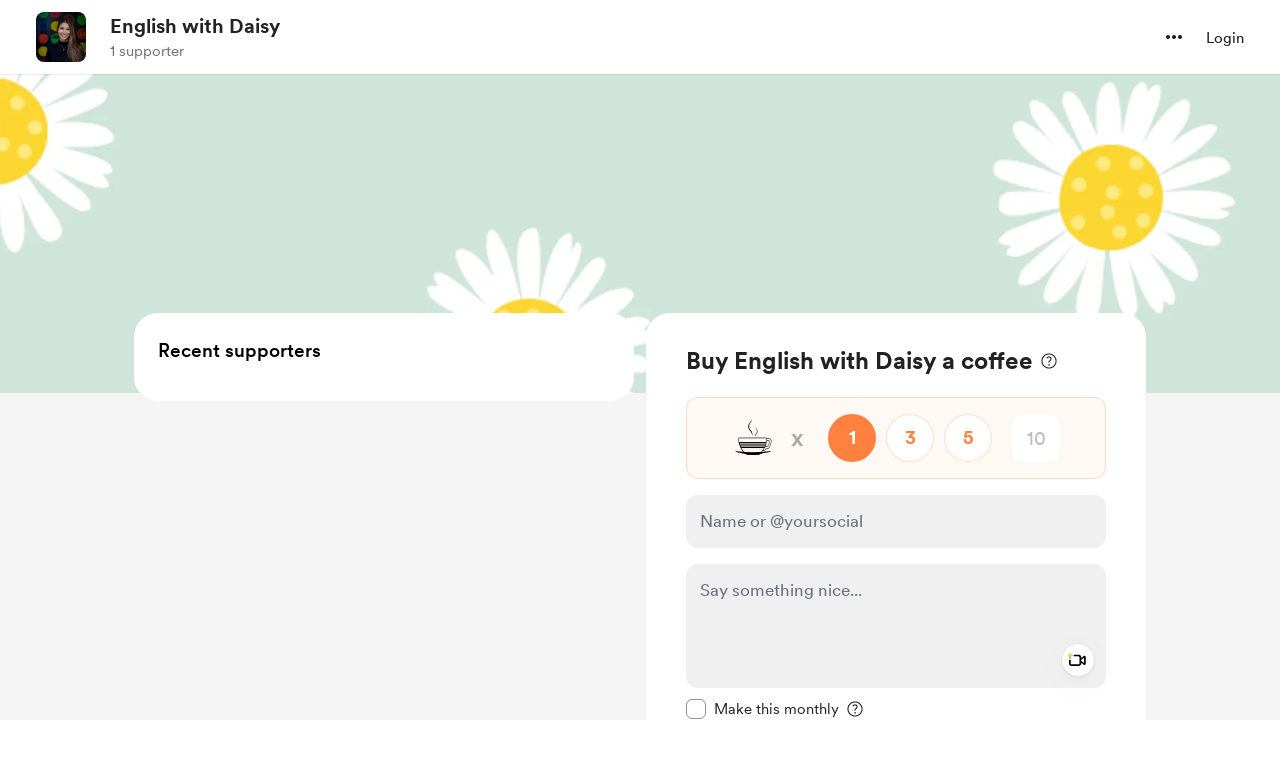

--- FILE ---
content_type: text/css
request_url: https://cdn.buymeacoffee.com/static/prod/11.3.9/build/assets/Button-e888ae6c.css
body_size: -20
content:
.dot-flashing[data-v-1f9fcdbf]:before,.dot-flashing[data-v-1f9fcdbf]:after,.dot-flashing-dark[data-v-1f9fcdbf]:before,.dot-flashing-dark[data-v-1f9fcdbf]:after,.dot-flashing-white[data-v-1f9fcdbf]:before,.dot-flashing-white[data-v-1f9fcdbf]:after{content:"";position:absolute;top:0;display:inline-block}.dot-flashing[data-v-1f9fcdbf]:before,.dot-flashing-dark[data-v-1f9fcdbf]:before,.dot-flashing-white[data-v-1f9fcdbf]:before{left:-.75rem;height:.5rem;width:.5rem;border-radius:9999px;background-color:var(--theme-text-color);animation:dotFlashing-1f9fcdbf .4s infinite alternate;animation-delay:0s}.dot-flashing-dark[data-v-1f9fcdbf]:before{--tw-bg-opacity: 1;background-color:rgb(34 34 34 / var(--tw-bg-opacity));animation:dotFlashing-dark-1f9fcdbf .4s infinite alternate}.dot-flashing-white[data-v-1f9fcdbf]:before{--tw-bg-opacity: 1;background-color:rgb(255 255 255 / var(--tw-bg-opacity));animation:dotFlashing-white-1f9fcdbf .4s infinite alternate}.dot-flashing[data-v-1f9fcdbf],.dot-flashing-dark[data-v-1f9fcdbf],.dot-flashing-white[data-v-1f9fcdbf]{height:.5rem;width:.5rem;border-radius:9999px;background-color:var(--theme-text-color);animation:dotFlashing-1f9fcdbf .4s infinite linear alternate;animation-delay:.1s}.dot-flashing-dark[data-v-1f9fcdbf]{--tw-bg-opacity: 1;background-color:rgb(34 34 34 / var(--tw-bg-opacity));animation:dotFlashing-dark-1f9fcdbf .4s infinite linear alternate}.dot-flashing-white[data-v-1f9fcdbf]{--tw-bg-opacity: 1;background-color:rgb(255 255 255 / var(--tw-bg-opacity));animation:dotFlashing-white-1f9fcdbf .4s infinite linear alternate}.dot-flashing[data-v-1f9fcdbf]:after,.dot-flashing-dark[data-v-1f9fcdbf]:after,.dot-flashing-white[data-v-1f9fcdbf]:after{left:.75rem;height:.5rem;width:.5rem;border-radius:9999px;background-color:var(--theme-text-color);animation:dotFlashing-1f9fcdbf .4s infinite alternate;animation-delay:.4s}.dot-flashing-dark[data-v-1f9fcdbf]:after{--tw-bg-opacity: 1;background-color:rgb(34 34 34 / var(--tw-bg-opacity));animation:dotFlashing-dark-1f9fcdbf .4s infinite alternate;animation-delay:.4s}.dot-flashing-white[data-v-1f9fcdbf]:after{--tw-bg-opacity: 1;background-color:rgb(255 255 255 / var(--tw-bg-opacity));animation:dotFlashing-white-1f9fcdbf .4s infinite alternate;animation-delay:.4s}@keyframes dotFlashing-1f9fcdbf{0%{background-color:var(--theme-text-color)}50%,to{background-color:var(--btn-loader-color)}}@keyframes dotFlashing-dark-1f9fcdbf{0%{--tw-bg-opacity: 1;background-color:rgb(34 34 34 / var(--tw-bg-opacity))}50%,to{--tw-bg-opacity: 1;background-color:rgb(34 34 34 / var(--tw-bg-opacity));opacity:.5}}@keyframes dotFlashing-white-1f9fcdbf{0%{--tw-bg-opacity: 1;background-color:rgb(255 255 255 / var(--tw-bg-opacity))}50%,to{background-color:#ffffff80}}.tw-btn-small .dot-flashing[data-v-1f9fcdbf],.tw-btn-small .dot-flashing-dark[data-v-1f9fcdbf],.tw-btn-small .dot-flashing-white[data-v-1f9fcdbf],.tw-btn-small .dot-flashing[data-v-1f9fcdbf]:before,.tw-btn-small .dot-flashing-dark[data-v-1f9fcdbf]:before,.tw-btn-small .dot-flashing-white[data-v-1f9fcdbf]:before,.tw-btn-small .dot-flashing[data-v-1f9fcdbf]:after,.tw-btn-small .dot-flashing-dark[data-v-1f9fcdbf]:after,.tw-btn-small .dot-flashing-white[data-v-1f9fcdbf]:after{width:7px;height:7px}.tw-btn-small .dot-flashing[data-v-1f9fcdbf]:before,.tw-btn-small .dot-flashing-dark[data-v-1f9fcdbf]:before,.tw-btn-small .dot-flashing-white[data-v-1f9fcdbf]:before{left:-10px}.tw-btn-small .dot-flashing[data-v-1f9fcdbf]:after,.tw-btn-small .dot-flashing-dark[data-v-1f9fcdbf]:after,.tw-btn-small .dot-flashing-white[data-v-1f9fcdbf]:after{left:10px}


--- FILE ---
content_type: application/javascript
request_url: https://cdn.buymeacoffee.com/static/prod/11.3.9/build/assets/HeaderDropdownWrap-e90cdaf8.js
body_size: 910
content:
import{_ as w}from"./DropDown-d1a3890f.js";import{_ as y}from"./ImageElement-3137a5e2.js";import{D as _}from"./DefaultUserAvatar-65f248fe.js";import{_ as M,a as v,b as x}from"./Hamburger-11d41139.js";import{_ as F}from"./Close-54889bb6.js";import{a as g}from"./appVariables-ad2859bc.js";import{h as n,r as I}from"./BaseLayout-29ea15e3.js";import{r as E,o as r,f as i,w as k,a as o,u as e,n as c,h as d,g as T,c as m,F as f,t as h}from"./app-faee6f7e.js";const D=["aria-expanded"],O={class:"w-full block p-2","aria-modal":"true",role:"menu"},B=["href"],V={class:"xs:hidden"},N=["href"],z={__name:"HeaderDropdown",props:["currentUser"],emits:["openEditModal","openFeatureCreateModal"],setup(a,{emit:b}){const s=g.mainUrl;let t="block py-[10px] px-[10px] text-dark font-cr-book text-sm rounded-lg hover:bg-greyF5 xs:px-4 xs:py-2",l=E(!1);const $=()=>{g.IsBrowser&&I.logout()},C=u=>{l.value=u};return(u,p)=>(r(),i(w,{align:"right",getDropdownCheck:!0,onIsOpen:C,contentClasses:["bg-white rounded-lg shadow-header-dropdown border select-none",a.currentUser?"w-57.5":"w-40"],widthClass:a.currentUser?"w-57.5":"w-max",class:"flex-shrink-0"},{trigger:k(()=>[o("div",{role:"button",tabindex:"0","aria-haspopup":"true","aria-expanded":e(l),class:c(["relative cursor-pointer flex justify-center items-center",{"pl-2 pr-1 tw-transition-all border border-greyE5 hover:bg-greyF5/90 rounded-full h-10":!e(n).checkIsTab()}])},[!e(l)||!e(n).checkIsTab()?(r(),i(M,{key:0,class:c({"mr-2":!e(n).checkIsTab()}),fillClass:e(l)?"fill-dark":""},null,8,["class","fillClass"])):d("",!0),e(l)&&e(n).checkIsTab()?(r(),i(F,{key:1,class:"mr-1 ml-1.5",fillClass:e(l)?"fill-dark":""},{default:k(()=>[T("close")]),_:1},8,["fillClass"])):d("",!0),e(n).checkIsTab()?d("",!0):(r(),m(f,{key:2},[a.currentUser&&a.currentUser.dp?(r(),i(y,{key:0,src:a.currentUser.dp,alt:a.currentUser.slug,width:30,height:30,intrinsicSize:400,imageClass:"w-7.5 h-7.5 rounded-full"},null,8,["src","alt"])):(r(),i(_,{key:1}))],64))],10,D)]),content:k(()=>[o("ul",O,[a.currentUser?(r(),m(f,{key:0},[a.currentUser.role!=2?(r(),i(v,{key:0,menuClass:e(t),mainUrl:e(s),currentUser:a.currentUser,onOpenEditModal:p[0]||(p[0]=U=>u.$emit("openEditModal")),onOpenFeatureCreateModal:p[1]||(p[1]=U=>u.$emit("openFeatureCreateModal"))},null,8,["menuClass","mainUrl","currentUser"])):d("",!0),a.currentUser.role==2?(r(),i(x,{key:1,menuClass:e(t),mainUrl:e(s)},null,8,["menuClass","mainUrl"])):d("",!0),o("li",null,[o("div",{role:"button",tabindex:"0",onClick:$,class:c([e(t),"cursor-pointer text-grey71 hover:text-dark mb-0"])},h(u.$t("lang.header.logout")),3)])],64)):(r(),m(f,{key:1},[o("li",null,[o("a",{href:`${e(g).appUrl}/signup`,class:c(e(t))},h(u.$t("lang.header.start_a_page")),11,B)]),o("li",V,[o("a",{href:e(n).loginUrl(),class:c(e(t))},h(u.$t("lang.header.login")),11,N)])],64))])]),_:1},8,["contentClasses","widthClass"]))}},H=["href"],K={__name:"HeaderDropdownWrap",emits:["openEditModal","openFeatureCreateModal"],setup(a,{emit:b}){return(s,t)=>(r(),m(f,null,[s.$page.props.current_user_data||e(n).checkIsTab()?(r(),i(z,{key:0,currentUser:s.$page.props.current_user_data?s.$page.props.current_user_data.data:null,onOpenEditModal:t[0]||(t[0]=l=>s.$emit("openEditModal")),onOpenFeatureCreateModal:t[1]||(t[1]=l=>s.$emit("openFeatureCreateModal"))},null,8,["currentUser"])):d("",!0),!s.$page.props.current_user_data&&!e(n).checkIsTab()?(r(),m("a",{key:1,rel:"nofollow",class:"cursor-pointer transition-all duration-100 border-b border-transparent hover:border-dark transform translate-y-[1px] font-cr-book text-sm flex-shrink-0",href:e(n).loginUrl(s.$page.props.status!==404)},h(s.$t("lang.header.login")),9,H)):d("",!0)],64))}};export{K as _};


--- FILE ---
content_type: application/javascript
request_url: https://cdn.buymeacoffee.com/static/prod/11.3.9/build/assets/Input-6231eee1.js
body_size: 27
content:
import{r as s,b as i,o as p,c,n as f}from"./app-faee6f7e.js";const m=["value","readonly"],h={__name:"Input",props:{modelValue:{default:""},inputCssType:{default:""},hasError:{default:!1},readonly:{default:!1},delayFocus:{default:"0"},inputBorder:{default:"themeColor"}},emits:["update:modelValue"],setup(e){const r=e,o=s(null),a="tw-inputfield-error rounded-xl p-3",u=`${r.inputCssType==="white-input"?"bg-white rounded-xl p-3 border-dark/10 hover:border-dark/30 focus:border-dark/40":`tw-box-common-v2 ${r.inputBorder==="black"?"focus:!border-dark":""}`}`,l=`${r.inputCssType==="white-input"?"bg-white focus:!bg-white rounded-xl p-3 border-dark/10 hover:border-ark/10 focus:border-dark/10":"tw-box-common-v2 hover:!bg-greyF0 focus:!bg-greyF0 border-transparent hover:border-transparent focus:border-transparent"} !cursor-not-allowed`;return i(()=>{o.value.hasAttribute("autofocus")&&setTimeout(()=>{o.value.focus()},parseInt(r.delayFocus))}),(n,t)=>(p(),c("input",{class:f(["w-full tw-remove-default-styling tw-input-common cursor-text font-cr-medium placeholder:font-cr-book",e.readonly?l:e.hasError?a:u]),value:e.modelValue,onInput:t[0]||(t[0]=d=>n.$emit("update:modelValue",d.target.value)),readonly:e.readonly,ref_key:"input",ref:o},null,42,m))}};export{h as _};
